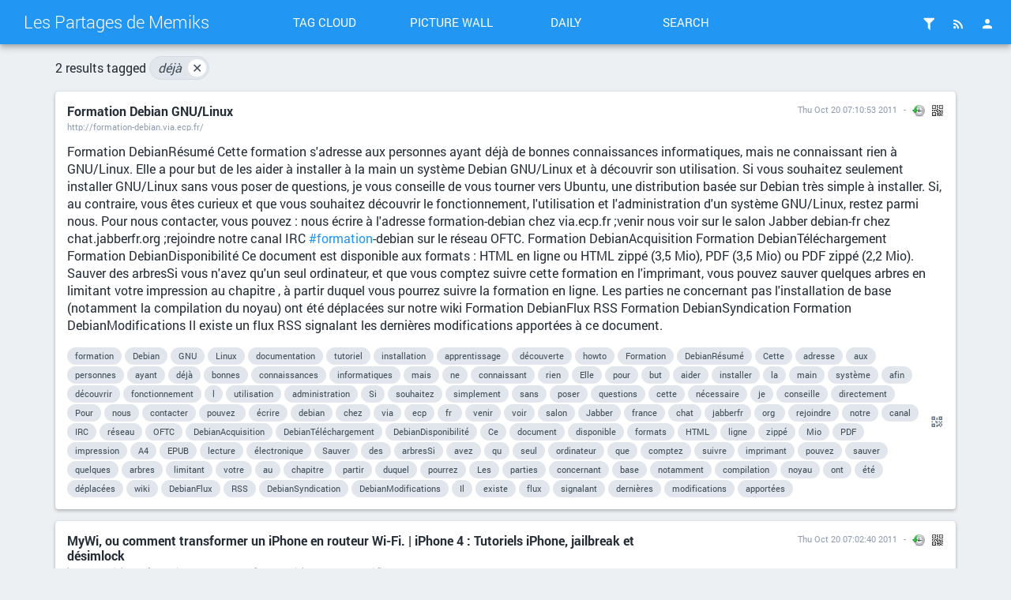

--- FILE ---
content_type: text/html; charset=UTF-8
request_url: https://shaarli.memiks.fr/?searchtags=d%C3%A9j%C3%A0
body_size: 96161
content:
<!DOCTYPE html>
<html>
<head>

<title>Search: [déjà] - Les Partages de Memiks</title>
<meta http-equiv="Content-Type" content="text/html; charset=utf-8" />
<meta name="format-detection" content="telephone=no" />
<meta name="viewport" content="width=device-width,initial-scale=1.0" />
<meta name="referrer" content="same-origin">
<link rel="alternate" type="application/rss+xml" href="https://shaarli.memiks.fr/?do=rss&searchtags=d%C3%A9j%C3%A0" title="RSS Feed" />
<link rel="alternate" type="application/atom+xml" href="https://shaarli.memiks.fr/?do=atom&searchtags=d%C3%A9j%C3%A0" title="ATOM Feed" />
<link rel="apple-touch-icon" sizes="57x57" href="/tpl/material/dist/img/favicons/apple-touch-icon-57x57.png">
<link rel="apple-touch-icon" sizes="60x60" href="/tpl/material/dist/img/favicons/apple-touch-icon-60x60.png">
<link rel="apple-touch-icon" sizes="72x72" href="/tpl/material/dist/img/favicons/apple-touch-icon-72x72.png">
<link rel="apple-touch-icon" sizes="76x76" href="/tpl/material/dist/img/favicons/apple-touch-icon-76x76.png">
<link rel="icon" type="image/png" href="/tpl/material/dist/img/favicons/favicon-32x32.png" sizes="32x32">
<link rel="icon" type="image/png" href="/tpl/material/dist/img/favicons/favicon-96x96.png" sizes="96x96">
<link rel="icon" type="image/png" href="/tpl/material/dist/img/favicons/favicon-16x16.png" sizes="16x16">
<link rel="manifest" href="/tpl/material/dist/img/favicons/manifest.json">
<link rel="shortcut icon" href="/tpl/material/dist/img/favicons/favicon.ico">
<link rel="search" type="application/opensearchdescription+xml" href="/open-search" title="Shaarli search - Les Partages de Memiks"/>
<meta name="msapplication-TileColor" content="#603cba">
<meta name="msapplication-config" content="/tpl/material/dist/img/favicons/browserconfig.xml#">

<link type="text/css" rel="stylesheet" href="/tpl/material/dist/bundle.css?v=a7001e785f69fe305c68c33cad9a2a416dba84a524713bc28935cc90eab98c7f" />

<meta name="theme-color" content="#2196f3">


<link type="text/css" rel="stylesheet" href="/plugins/qrcode/qrcode.css?v=a7001e785f69fe305c68c33cad9a2a416dba84a524713bc28935cc90eab98c7f"/>



<script>
var shaarli = {
    source: 'https://shaarli.memiks.fr/',
    basePath: '',
    rootPath: '',
    assetPath: '/tpl/material',
    datePattern: 'DD/MM/YYYY HH:mm:ss',
    isAuth: false,
    pageName: 'linklist',
    asyncMetadata: true,
    tagsSeparator: ' '
};
</script>


</head>
<body>

    <div class="header-main container-fluid">
        <div class="row">
            <div class="col-lg-3 is-flex">
                <a href="https://shaarli.memiks.fr/" class="header-brand ripple">Les Partages de Memiks</a>
                <a href="#" class="icon-unfold hidden-lg ripple" title="Show/hide menu"><i class="mdi mdi-chevron-down"></i></a>
            </div>
            <div class="col-lg-6 header-middle">
                <div class="header-nav">
                    <div class="col-xs-6 col-sm-3 text-center">
                        <a href="/tags/cloud" class="toolbar-link button-inverse ripple">Tag cloud</a>
                    </div>
                    <div class="col-xs-6 col-sm-3 text-center">
                        <a href="/picture-wall?searchtags=d%C3%A9j%C3%A0" class="toolbar-link button-inverse ripple">Picture wall</a>
                    </div>
                    <div class="col-xs-6 col-sm-3 text-center">
                        <a href="/daily" class="toolbar-link button-inverse ripple">Daily</a>
                    </div>
                    <div class="col-xs-6 col-sm-3 text-center">
                        <button class="toolbar-link button-inverse ripple" id="button-search">Search</button>
                    </div>
                </div>
            </div>
            <div class="col-lg-3">
                <div class="header-buttons">
                                                                <a href="/login" class="icon-header popup-trigger ripple" title="Login">
                            <i class="mdi mdi-account"></i>
                        </a>
                                        <div class="toolbar-button-container">
                        <button type="button" class="icon-header popup-trigger ripple" data-popup="popup-rss" title="RSS Feed">
                            <i class="mdi mdi-rss"></i>
                        </button>
                        <div id="popup-rss" class="popup popup-rss hidden">
                            <div class="popup-title">RSS Feed<button class="popup-close"><i class="mdi mdi-close"></i></button></div>
                            <div class="popup-body">
                                <ul>
                                    <li><a href="/feed/atom?&searchtags=d%C3%A9j%C3%A0" class="ripple">RSS Feed</a></li>
                                    <li><a href="/daily-rss?day" class="ripple" title="1 RSS entry per day">Daily Feed</a></li>
                                    <li><a href="/daily-rss?week" class="ripple" title="1 RSS entry per day">Weekly Feed</a></li>
                                    <li><a href="/daily-rss?month" class="ripple" title="1 RSS entry per day">Monthly Feed</a></li>
                                </ul>
                            </div>
                        </div>
                    </div>
                                        <div class="toolbar-button-container">
                                                <button type="button" class="popup-trigger icon-header ripple" data-popup="popup-filter" title="Filters">
                            <i class="mdi mdi-filter"></i>
                                                    </button>
                        <div id="popup-filter" class="popup popup-filter hidden">
                            <div class="popup-title">Filters<button class="popup-close"><i class="mdi mdi-close"></i></button></div>
                            <div class="popup-body">
                                <h2>Links per page</h2>
                                <ul class="filters-links-per-page">
                                    <li><a href="/links-per-page?nb=20" class="ripple is-bold">20 links</a></li>
                                    <li><a href="/links-per-page?nb=50" class="ripple ">50 links</a></li>
                                    <li><a href="/links-per-page?nb=100" class="ripple ">100 links</a></li>
                                </ul>
                                <form method="get" action="/links-per-page" class="popup-content-area">
                                    <label for="filter-nb">Custom value</label>
                                    <input type="text" id="filter-nb" name="nb" placeholder="Type a number..." value="20"/>
                                </form>

                                <h2>Filters</h2>
                                <div class="list-side-right">
                                    <div class="list-body">
                                                                                <div class="list-item">
                                            <div class="list-item-content">
                                                <div class="list-item-label">Untagged links</div>
                                            </div>
                                            <div class="list-item-side">
                                                <div class="switch">
                                                    <label data-url="/untagged-only">
                                                        <input type="checkbox" name="input-untaggedonly" id="input-untaggedonly" />
                                                        <span class="lever"></span>
                                                    </label>
                                                </div>
                                            </div>
                                        </div>
                                    </div>
                                </div>
                            </div>
                        </div>
                                            </div>
                </div>
            </div>
        </div>
    </div>
        <form id="hidden-tag-form" class="hidden" method="GET" name="tagfilter" action="/">
        <input type="hidden" name="searchtags" id="tagfilter_value" value=""/>
    </form>

    <div class="notifications">
      
      
      
          </div>

<div id="search-overlay" class="fullscreen hidden">
    <div class="content-fullscreen">
        <div class="container">
            <div class="mbl row">
                <form method="get" action="/" id="form-search" class="col-md-8 col-md-offset-2">
                    <div class="search-field">
                        <input type="search" id="searchform_value" class="input-big" name="searchterm"
                            value=""
                            placeholder="Search..." autocomplete="off" data-multiple data-minChars="1"
                            data-list="linux, windows, web, android, php, java, JavaScript, for, git, tutoriel, LA, python, jeu, code, CSS, blog, on, recette, des, pour, free, google, forum, how, server, HTML, source, mac, security, framework, iphone, open, ARM, debian, docker, install, raspberry, site, test, gratuit, internet, pc, rust, Apple, guide, tutorial, documentation, ubuntu, usb, video, apache, application, ssh, iPod, news, shaarli, france, compile, firefox, l, simple, ws, xml, OSx86, Services, backup, client, config, html5, os, pi, shell, software, this, with, article, configuration, fun_plug, libre, mobile, mysql, project, sql, Cloud, Wiki, bash, bug, command, development, game, hibernate, image, jQuery, performance, perl, qemu, Japan, NAS, amlogic, dns, ffp, hack, information, installation, nodejs, plan, proxy, search, securitypolicy, service, the, tools, aide, business, cxf, eclipse, github, leopard, mail, maven, openbox, readityourself, script, snow, steam, support, vie, wii, api, architecture, arduino, auto, download, electronique, engine, gestion, interface, japon, plugin, serveur, tokyo, carte, console, data, database, design, dev, file, francophone, gpg, informatique, kernel, list, livre, online, photo, tricks, tutoriels, 0, Arch, Hackintosh, Nintendo, Touch, apprendre, audio, email, get, jeux, key, manjaro, memory, micro, net, new, note, portable, pratique, redmi, rss, sauvegarde, soap, tips, tool, 1, 3GS, In, X, app, applications, build, cours, digital, diy, ebook, encryption, enfant, esp8266, example, forums, go, howto, i, jailbreak, link, liste, log, logiciel, mp3, my, other, page, pinephone, politique, port, programmation, release, rom, root, run, series, style, system, template, themes, time, travail, version, youtube, 2, Book, Le, R, Servlet, a, alternative, bon, both, company, cydia, debug, efi, extension, francais, g31m, gps, iPad, index, jour, licence, ligne, line, maison, network, nextcloud, opensource, oracle, pinetime, plus, ps3, retail, samsung, space, spring, ssl, switch, telephone, update, user, 3D, 3G, 3ds, Community, Dennis, Public, Shows, Sosnoski, ajax, alpine, an, au, aux, avr, batch, bonne, box, browser, by, check, computer, connection, cross, culture, domotique, driver, dvd, ecommerce, facebook, fedora, fille, flash, have, help, http, https, including, kobo, language, microsoft, mod, nginx, noel, only, part, password, programming, que, serie, signing, son, static, suis, telechargement, terminal, tls, torrent, trytolistenme, tttjca, tttosca, tttwsca, tutorials, unix, unlock, up, virtual, wifi, 3, 4g, ACEGI, Configure, Downloads, FAQ, Features, It, Les, Science, Télécharger, Warez, adb, affordable, ai, analyse, are, astuce, astuces, attiny, azure, base, boot, c, cheap, chocolat, cms, comment, developers, device, discount, discussion, distribution, dom, domain, domoticz, dynamic, easy, explorer, fiction, films, firmware, flux, font, high, hosting, implement, integration, ios, je, json, library, mais, maj, map, memoire, mit, module, monde, not, nous, noyau, nvidia, o, open-source, parameters, pgp, phone, photos, phpfrance, pie, provider, question, ram, recherche, reseller, réseau, sans, sebsauvage, seo, shared, side, solution, stack, standards, suivre, supports, sync, that, tmux, tv, twitter, téléchargement, ui, used, via, wayland, xhtml, xiaomi, 4, Ce, Drivers, Hardware, If, Macintosh, UsernameToken, Venez, archive, archlinux, author, avez, avis, based, be, certificat, ces, communauté, comparaison, conseil, container, control, core, cpp, cuisine, deployment, depuis, description, desktop, devices, document, don, drive, développement, english, entreprise, europe, expert, femme, fichier, film, flexible, ftp, function, gnu, gpl, handling, haproxy, hebergement, hp, ide, inline, installer, intel, iot, irc, japonais, jardin, jvm, kde, kenzo, keyboard, latest, latex, layout, lille, logiciels, machine, main, markdown, megaupload, monitoring, mount, music, navigation, ne, nsa, object, openwrt, opera, operating, optimisation, options, ordinateur, oriented, over, ovh, paris, partition, pdf, pkgsrc, place, powershell, private, projet, protocol, psp, publique, questions, referencement, riot, sdk, seam, securite, see, set, shaarlo, share, si, skyrim, some, sources, spb, start, supporting, sympa, sécurité, tablette, temps, theme, tout, users, voiture, votre, vpn, webdav, wiiu, x86, xbox, xmpp, xp, y, 5, 6, Alpha, As, Cette, Chameleon, Classic, D, ES2L, Introduction, JMS, M, Mediamobile, Même, OSX, Preboot, QE, Reilly, Repo, Solutions, To, Un, Une, W3C, We, Who, XSL, about, adresse, agile, apps, articles, assistant, axis2, background, bd, bdd, beos, bing, board, boite, cache, charge, cheat, chiffrage, chiffrement, ci, class, cm12, coding, commande, commit, compilation, concernant, content, cpu, creation, curl, custom, cv, date, dessin, di, discussions, disk, dlink, dock, données, droit, dual, eau, education, epub, erreur, error, espace, etc, exemple, famille, fan, firefall, fix, foss, freelance, futur, galaxy, gcc, graph, graphique, has, hdd, histoire, hvr, ics, images, imap, into, iso, itunes, jar, jaune, jboss, keys, liens, like, linuxfr, look, management, many, mapping, megavideo, mere, message, migration, mmo, mode, model, mon, moteur, multi, native, navigateur, nfs, nohup, noir, npm, out, p2p, package, packages, parti, passer, physique, pkg, podcast, point, poser, postfix, postgre, power, process, protection, qui, quot, rampart, read, reader, reflexion, remarques, repository, responsive, rest, risc-v, rpg, s905, sailfish, same, saurik, screen, sdcard, se, selenium, serial, show, sites, smartphone, snippet, soa, social, societe, special, spi, sqlite, ssd, storage, streaming, structure, sway, synchronisation, systems, système, tablet, tech, technique, testing, text, texte, them, thread, tint2, topic, tornado, traffic, trafic, uefi, univers, utilisation, veille, virtualisation, virus, vnc, vos, vote, widgets, wizard, wordpress, world, xda, zip, 2G, 7, 8, Accueil, Adobe, Bonjour, CM9, Charlie, Chienne, Create, Developing, Downloading, EAI, EDI, Electronic, En, Français, GSI, GUI, HTC, Hackint0sh, Hebdo, Here, Hex, Il, Interchange, J2EE, JBI, JS, Jean, Jobs, MDA, MS, OREILLY, Psgroove, Qtek, Quality, Radio, Relational, ShareCenter, Site5, So, Speed, Tests, Vario, WSDL, Works, XSLT, accent, access, accessories, accident, acer, actualité, add, admin, administration, affaires, affichage, agent, agrave, alias, alire, amazon, animation, ant, antivirus, applescript, aspire, aussi, autre, aws, beaucoup, before, best, bete, big, bio, bios, biscuit, bl602, bouchon, bouledogue, bureau, but, buter, buy, cable, calcul, cd, censure, change, charging, chiot, chrome, clavier, cli, clock, clone, clubic, cntlm, collector, comet, common, completion, conseils, contenu, continues, conversation, conversion, copyright, couleur, cout, créer, css3, current, curry, dashboard, db, deodex, developer, developpement, directory, display, disque, do, doc, dopod, dossier, dovecot, draw, dur, editeur, edition, editor, elevage, energie, engineering, entre, ergonomie, event, evolution, exploit, facturation, fail, fast, fichiers, files, fin, first, flow, fonera, format, formation, freertos, fusion, garbage, gateau, gauche, geek, generation, gmail, good, grid, grub, hacker, hadopi, halium, harcelement, hard, hdmi, header, hermes, highly, his, home, host, humble, humour, i3, icone, ile, imei, import, importe, imprimante, includes, informations, installing, intelligence, ip, issue, issues, j, jam, journal, jours, langage, later, lecture, lib, libraries, links, lion, lobster, logic, loi, lol, lxc, lxd, magazine, maintenant, make, market, mastodon, mate, media, meilleur, merci, middleware, miui, modding, moi, monitor, more, mort, most, moto, mots, mozilla, multiple, mémoire, neutralite, nix, nord, now, numerique, oeuf, office, old, optimize, org, organisation, orm, oscilloscope, outils, outlook, pain, paint, panneau, parser, pense, personal, petit, peur, platform, playstation, ploum, plugins, plum, pmos, poche, pocket, pokemon, police, popular, pr, privacy, pro, problem, probleme, problème, programme, prompt, prophet, provides, prune, pub, pulse, qu, quelques, query, ravpower, raw, recettes, recycler, reponse, restaurant, reverse, rflink, rien, riot-os, robot, romkitchen, route, routeur, routier, rsync, réponse, s905x, save, scp, scratch, sd, secret, sel, sensu, sessions, sf, sheet, size, sizeof, smtp, snippets, soleil, song, spam, stockage, store, stunnel, subversion, super, table, tableau, tag, take, team, templates, their, through, tiger, top, totalement, transform, transport, trucs, tuto, tutoriaux, typhoon, typographie, tytn, uml, unbrick, upnp, us, v, vagrant, vente, versions, ville, vista, visual, vivre, vocal, voir, wallaby, what, which, wiimote, wiko, wireless, write, wz, xdatools, xdaunlock, zephyr, zlibre, zoleoo, zone, 1G, 8.1, 9, 10, 11, 12, 13, 3gb, 5.1, 5750g, 14, AG, ATI, A_LIRE, Accessory, After, Alain, Alors, Argon, Argon2, Asie, Aujourd, Automobile, BLU, BNF, BROUILLON, Blackcat, Blender, Bruxelles, C3, C4, Centers, Certains, Ciel, Codes, Comprendre, Consulting, Customer, D2A, D2B, D2C, DITC_WIP, DOUDOUX, DS, De, Decrypter, Denis, Developpez, Devops, Django, EE, Effects, Enterprise, Est, Et, Events, External, FRENCH, Facile, Firewire, FlatMii, GWT, Games, GraphQL, Guy, IBM, Infectus, Infos, International, JDBC, JSP, JeSuisCharlie, Just, Laptop, Libusb, Lifehacker, Martin, Michel, Mini, National, Parmi, Peripherals, Phones, Phosh, Pinout, Please, Products, RAY, Regime, Risotto, Romain, S, SAML, Sauver, Scan, Searching, Sharing, Sizaire, Sneek, Staff, Starting, Steve, Sybase, T, Tapestry5, There, Treble, Tweaks, USA, UTIL, Userspace, Utility, Vous, Voyages, Waninkoko, Wasabi, WebLogic, While, WiibrewC2, Your, acces, accessibilité, achat, activation, actu, actualit, actualites, adachi, addict, adulte, afternoon, age, agression, ainsi, alerte, algo, allons, almost, along, am, ami, anbox, anime, annonces, annuaire, ansi, anssi, anti, any, apos, appletv, applies, appstore, apt, architect, architecte, art, ask, assaisonnement, association, astronomie, atelier, atlas, atom, attaque, attiny85, aucun, aurelien, autoload, automatisation, autoroute, available, avion, avocat, awstats, b2, balcon, balle, bang, banque, bases, bat, bean, beau, beignet, belle, benchmark, besoin, better, beurk, bibliothèques, bien, bison, bitcoin, black, blade, bladecenter, blague, blanc, block, blockchain, blogs, bluepill, bluetooth, bonnes, bookmark, books, bootloader, bootmii, bordeaux, borg, borgbackup, boutique, brauhaus, brick, brief, buche, buildroot, bundle, bus, béton, cadeau, cadre, cafe, calendar, call, cameras, canin, canine, canon, canvas, capture, card, cargo, cat, catch-up, cc, ccedil, cdi, cellulaire, center, centrale, cerberus, certificate, cgi, changer, chat, chercher, chien, chiens, chine, chinois, chiots, chromium, chroot, cioscorp, ciospack, circulation, cl, classes, cm, cmd, collecte, collection, colorize, combination, commercial, compatible, compiz, complet, compositor, compte, compteur, concept, concours, conflit, connaissance, connaissances, connecting, connectorUsed, contact, contrat, contre, controlled, convert, cookie, copy, copyreich, corée, coucou, couleurs, coup, courage, court, cpam, cpan, cracked, creating, critique, crontab, crucial, cryptography, création, cyclowiiz, d2pro, darktable, databases, day, deb, debutant, decentralise, definition, dej, designer, diagrams, diff, direct, discrimination, discuss, disponibles, distance, divers, documents, domination, dont, dos, downgrade, dpi, drawing, drivekey, dropbox, dt-bl10, dwarf, dzevent, débutant, débutants, déjà, développer, eXtensible, ebooks, ecirc, ecran, eden, edit, egrave, ejb, elasticsearch, eleveur, elle, embouteillage, emoji, emulate, encrypting, energy, enquete, enter, entraide, entrepreneur, entretien, eolienne, es, esp32, etat, etch, eu, eurl, europass, even, eviter, examines, examples, exception, execution, explication, f.lux, face, fait, fastboot, favorite, faxing, fb, feature, feed, femmes, fetch, feuilles, ffmpeg, fibre, final, find, finder, fixes, flatmod, fleur, flexbox, folder, fonction, fonctionnement, form, fortress, fr, fraise, freebox, fresh, friendly, from, fs, fsarchiver, fuite, full, fusee, futé, ga, gapps, geohot, gerits, gestionnaire, girl, gitlab, gnuk, gogs, golang, gouvernement, gpt, gradle, grand, graphic, gratuite, gros, guides, guild, génération, h, hacking, hackmii, hacks, haiku, half, hamada, haru, hd, hd4670, heap, hideaki, homosexuel, htaccess, hui, humain, hyip, i9100, id, important, impression, improve, include, indépendant, informatiques, infotrafic, initiative, input, inside, installed, installez, inutile, isp, itinéraire, its, jabber, jailbreaké, jamais, javaee, jdom, jelly, jenkins, jeunes, jmx, jouer, journaliste, jsf, kill, kit, kitchen, know, langages, langues, large, laser, launcher, lave, lavender, leading, learn, learning, lecon, lecteur, left, lego, level, liberte, librairie, life, lighttpd, limera1n, limited, limonade, lippstadt, lite, live, location, lollipop, looking, lost, lui, lvm2, made, man, maps, mat, math, matrix, matériel, max, meilleure, meilleurs, menu, merge, meross, mes, messagerie, messages, methode, metrage, mettre, micropython, mina, minecraft, mise, mission, mobility, modalbox, modchips, modern, modifications, mods, mois, moment, montage, motorola, mousse, move, mqtt, msys2, multimedia, multiselect, mur, murs, musique, météo, nasa, natty, navigateurs, nbsp, neogamma, nfc, node, noire, nombre, nombreux, notre, nunchuk, oauth2, objet, offload, option, optique, orange, oreillynet, organise, original, outil, ouverture, overflow, ovni, owncloud, p, pacman, pairs, parcours, parent, parse, partage, parties, partir, parts, passion, patch, pauline, pcwiz, peregrine, perm, permettant, perso, personnes, perte, petites, photography, photoshop, php5, picasa, pihole, pilote, pin, pine64, piwik, pixel, planetcom, planete, plasma, play, players, plug, plusieurs, pluxml, pm, podcasts, poi, pointer, policier, popup, portal, ports, post, postgresql, pourquoi, pourrez, pouvez, pre, prefiix, premier, première, presentation, principles, print, prise, prism, probably, problems, processeur, product, production, program, projects, prometheus, protocols, proton, présidentielles, prévision, ps1, psycho, puces, puissance, pull, pure-ftpd, purpose, py, qcow2, qualité, quand, quest, quick, quoi, radar, rain, rapport, raspbmc, razr, re, readability, really, recipe, red, redbeanphp, redirection, redis, reel, registre, reinitialisation, remplacement, rendu, reparation, repas, report, rerere, reserver, reset, ressource, restic, resume, retrieve, retropie, reunion, reviews, rfc, riscv, rocket, roundup, rspamd, rsquo, running, rvt, réel, référencement, samba, sante, sarl, savoir, scandale, schema, school, sciences, scripts, sectors, secure, send, sens, sequence, serveurs, several, sexe, sexisme, sexualite, shih, shop, shopto, sidebar, single, siyah, slim, slitaz, smart, smartwatch, sms, snowden, soapui, softchip, softchipgui, softmii, softmod, solaire, sombre, sonar, sont, sony, sosiphone, souhaitez, sourceforge, souris, sous, spinner, sport, squirrel, standard, statistique, stereo, stlink, stm32f, stm32f411, strike, sublime, such, sudo, suicide, suite, svn, symfony, symphony, syndication, synology, syntax, systemd, systeme, sémantique, tache, tar, task, technologique, technology, then, thinking, throughout, thunderbird, timeout, tit, todo, togaf, tomcat, topics, toute, trajet, transformation, travaux, trouver, truecrypt, très, txt, type, tzu, uk, unicode, url, usage, usine, utf, utf8, utilisateur, utiliser, utils, ux, vais, vaiselle, variable, vdex, ve, viande, videos, vidéo, vient, vm, voix, vol, volume, voyage, vps, vs, vtrafic, vue, w, wacom, waka, war, wars, waste, watch, wd03, webm, webservice, website, were, wetek, wget, wiiaddict, wiid, wiiflow, wiigator, wiikey, wiimod, wiinja, wiizii, wikipedia, window, windows7, wiwiland, wode, word, workflow, written, www, xprivacy, xss, yahoo, zebrafeeds, zelda, zepiii, zythom, ça, écran, été, /e/, 0.0.6, 0.7, 02xhn, 15, 4.1, 07, 10.1, 16, 036, 05MAY10, 1.1.7.1, 17, 18, 11g, 19, 20, 21, 22, 23, 24, 25, 26, 27, 28, 29, 30, 31, 32, 33, 34, 35, 36, 37, 38, 39, 40, 41, 42, 160GB, 1GB, 1er, 43, 0321278542, 2DS, 2am, 2d, 2i8x84, 2pm, 32LT75, 3b+, 3rd, 3se, 40i, 40ret, 40string, 40udev, 430M, 433mhz-module, 44, 44H18m, 4GB, 4K, 4S, 4minute, 5.3, 45, 4ième, 5.4.4, 5.5.0, 5.5.1, 46, 47, 48, 5740G, 59H04m, 5G, 49, 50, 51, 52, 5KB, 53, 54, 7b1, 802.11N, 55, 56, 57, 58, 59, @sammyfisherjr, A4, AB, AE, AGPL, ALC883, AMF, AMine, AND, APRES, ARM9, ASA, ASE, ASIQ, ASSIST, ASTORIA, AT, Accounts, AdPartnerS, Adams, Adaptors, AddHandlers, Administrator, Advanced, Albertus, All, AllRounder, AllRounderMTD, Allapplabs, Alsacréations, Alten, Although, Amal, Amazon-Kindle, Amazon-Kindle-Forum, Amit, Anywhere, Apart, Aspirateurs, Asynchronisme, Attributes, Autoportées, Avalaya, Avec, Axelson, Axolot, BDRIP, BDSM, BENEGIL, BOUTON, BPM, BS, BSD, Baldwin, Bay, Because, Bill, Bitwar­den, BladeCenter®, Blogues, Bob, Bolens, Bonneaud, Bookeen, Bootable, Booting Windows 7, Bouchut, Boîtier, Bros, Broyeurs, Buck, Bunny, CERN, CMM, CNCF, COBIT, CORBA, CORDON, CP850, Cables, Cadet, Capable, Carlisle, Celui, Checker, Christopher-Monroe, Chronic, Cinema, CitationAujourdhui, ClassNotFoundException, Classés, Cocoa, Coll, Collections, Comme, Communaute, Communication, Compatibility, Confidentialité, Conserves, Construction, Contents, Continent, Corsica, Cost, Cracker, Crocodiles, Cub, Cybook-Bookeen, D.I.Y., DB2, DHTML, DMP, DRM, DSM, DTV, DVDFab, DWR, Daemons, DailyJS, Dalvik, Danen, Dapper, Darmanin, DebianAcquisition, DebianDisponibilité, DebianFlux, DebianModifications, DebianRésumé, DebianSyndication, DebianTéléchargement, December, Demonstrates, Derniere, Detailed, Deuxi, Developper, Disc, Discover, DoFollow, Dogue, Dominique, Downtime, Dream, Dreamweaver, Dresse, Du, DuCharme, Due, Dunham, Dunkerque, Débroussailleuses, Découvrez, Déphysios, E-Ink, E-Paper, ECID, EInk, EJBQL, ELECTROVANNES, EPaper, ES6, Earthquake, Editors, Elephant, Elmaleh, Embedded, Enjoy, Enregistrer, Environment, Environnement, Ergo, Esclave, Ethan, Europe1400, Explore, Exporting, Express, Extenders, FER, FUSIBLE, Fabio, Faire, Fans, Faster, February, Feisty, Financial, Fini, FirePHP, Firefox extension amp, Flickr, Flip, Florence, Fonz, Forge”, Foucault, Fraises, François, Front, Fukuoka, Functional, G3, G31, G4, G5, GENERARATEUR, GNOME, GOING, GOTD, Gad, Gameforge, Garden, Garron, Gates, Gb, Gigabyte, Gilles, GnuWin, Goffi, Grammalecte, Grouik, Guillermo, Gutbrod, Gutsy, HFS, HLTV, HOUSSES, HT, HYi, Habitation, HanLin, Handler, Hardy, Hauptseite, Haut, He, Helping, Heres, Hiroshima, History, Hokkaido, Home-of-BIOS-&amp;-BMC-Firmware, Hotels, I2C, ICP, IGC, IGO, INC, INDIEN, ITIL, Importing, Infogérance, Interactive, Internals, Interprocess, Interrupts, Intrepid, Ipone3G, JAPANiCAN.com, JAXP, JDownloader, JOINT, Jacques, Jan, January, Japan-Travel, JasperForge, JasperReports, JasperSoft, Jaunty, JavaBeans, Jinke, Josefsson, Jython, Kagoshima, Karmic, Kersten, Kindle, Korea, Kyoto, Kyushu, LCD, LCOW, LG, LIS, LONGER, Landscape, Last, Lately, Likebook-Alita, LinuxForums, London, Loréa, Louvre musée visite virtuelle enligne, Love, Lucid, MDX, ME, MEST, MOF, MP4, MP5, MS-Reader, MSF, MTD, MacBook, Macbidouille, Mach, Madsen, MagixcjQuery, Magnétoscope, Magritte, Making, Managed, Manager, Manual, March, Mario, Marque, Mason, Mastodon bot pyhton library, Maverick, Maître, Mb, McAfee, Megadrive jeu rétro video, Mik, Mio, MoDaCo, MobileRead, Mobipocket, Modchip, Modèle, Mono, Motion, MyFax, MySpace, MyWi, Mycroft, Mylyn, N, NEXTSTEP, NO, NT, NT4, Nagoya, Nano, Nara, Netlog, Netscape, Networking, Ninth, NoClassDefFoundError, NoFollow, Notepad, Nouveau, November, NppExec, Numbers, OEM, OFTC, OLPC, OPENSTEP, OSmobile, Obligations, Officielle, Okinawa, Ombre, Oneiric, Opinions, Ortolo, Osaka, Ou, Ouarzazate, Outdated, Overview, Own, PCB keyboard diy, PCI, PDF-Viewer, PDTV, PKCS#11, PKI, POIGNEE, PRADO, PRESSOSTAT, PRS-505, PRS505, PVI, Palm, Papa, Partitioning, Patrice, Patrick, Paul, Pescarolo, Petrol, Piliptchouk, Pilupchuk, Podologue, Polkit linux exploit root, Preinstalled, Premi, Prepare, Prestataire-hébergement, Preston, Principale, Processes, Processors, Programmer, Prototype, Prés, Pute, Pylons, Página, Q, QTP, QVGA, Qiang, Quatri, Q , R11, RANDOMLY, RC, REPASSER, RESERVOIR, RF-Transceiver-Module, RF-module, RIG, RMI, ROBERT, RWD, Radeon, Rails, Recoltez, Redmine, Relax, Reliability, Replies, Requirements, Resolution, Retrouvez, Rhapsody, Roderick, Romy, Ryokan, S3C2451, SAV, SAX, SELECT, SEMELLES, SGS2, SHSH, SMBC, SNSD, SQL sqlite, SQVGA, Safari, Sakura, Salope, Sarkozy, Sauces, Scarificateurs, Scheduling, Seiten, Sensor, Shakira, Singh, Sistem, Sitex, Skins, Smith, Snook, Solaris, Sony-PRS, Sony-Portable-Reader, Sony-Reader, Sony-Reader-Forum, Soumise, Soumission, Speakup, Specialized, Specs, Spectrum, Spell, Sports, Streets, Stronghold, StyleSheet, Stéphane, Superstore, Sysresccd, TABLES, THERMOSTAT, TMX, TSQL, TTC, TUYAUX, TableModels, Tanguy, Technologie, Teensy, TestWare, Thalys, Thanks, Thetataz, Thysminia, Tom, Tondeuses, TortiseSVN, Total, Toujours, Tous, Tr, Tracteurs, Trading, Transact, Transfering, TrimmerPlus, Troisi, UFT, Ultimate, Umbrella, Understand, Using, Utilitaire, VAPEUR, VAPEURS, VELAN, VGA, VHS, VITIAS, VServer, Variablic, Vincent, Virginie, Voici, VoodooBattery, Voodooprojects, Vu, WAP, WEP, WILL, WISH, WML, WPA, WQVGA, WSSE, WVGA, Wakayama, WebSphere, Weiner, Werner, Weston, Willkommen, Win32, Windows 11 freeze tips, Windows registry channel insider, Windows-1252, Wobzy, Working, XBMC, XGPU, XPATH, Xbox series tips, Xcode, Xue, Yard, You, Zach, Zack, a1, a20, a5, abeille, able, abords, académiques, acc, accessible, accessori, acheter, across, action, active, actively, activity, activitypub, activité, actually, actuellement, ad, adaptative, addClass, adding, additional, additions, address, administrateurs, ado, adoucir, adresses, advance, advantages, adwords, affaire, afficher, affixe, affixes, afin, afixe, afixes, agenda, agreement, agregateur, agriculteur, aid, aider, aides, aime, aimed, aimerais, airwatch, ais, aisément, ajouter, al, albeit, ale, alert, algorithmique, allan, allemand, alloc, allow, alm, alone, already, alsamixer, also, alter, alternate, altes, amalgame, amaretto, amateur, amateurs, amavis, amd64, ame, amende, americain, american, americian, amis, amongst, amour, amusé, analyser, analysis, ananas, anatomy, ancien, angel, angle, animer, anki, annonce, annotation, année, anonyme, anonymous, ans, answer, answers, anysim, ap, apache2, apn, apocalypse, appartement, apparue, appel, append, appli, applicables, applicazioni, apportées, apprentissage, approach, après, apt-get, araignée, arbre, arbres, arbresSi, arc, arch efi boot, archi, archimate, archéologie, areca, aresu, arguments, aria, armbian, arme, arn, arnaque, arras, array, arret, arrive, arrivé, arrière, arrêt, arte, artisan, arxiv, asked, asp, assange, assassin, assembly, assez, assistance, associated, associations, astalavista, asteroide, astronaute, astronome, astrophotographie, astrophysicien, asus, ata, atari, atester, atmega, attack, attacks, auandroid, audi, auditive, auf, australie, autant, authoritative, autisme, auto-hébergement, autoblog, automate, automobiles, autos, autosigne, autres, avantages, avenir, aventures, avoir, avons, awesomewm, ayant, ayons, b, b2v, back, backblaze, backdoor, backupninja, backups, bact, bacula, baies, balancoire, ban, banana, banniere, bar, bare, barre, bascule, basic, bastion, bataille, bateau, bazar, bcac, bcache, bdr, beagleboard, beaute, bebes, become, been, beer, began, being, belges, belgique, bench, bendpointaddress, benefit, berkley, bescherelle, beta, betas, beton, between, beurre, beverly, beyond, bg, bi, bibliotheque, bidouille, bilan, billard, billing, binary, binding, binterval, bisect, bisous, bitlocker, bits, bittorent, blackberry, blackout, blades, bleu, bleue, bloat, blocking, blockulicious, blocky, blocs, bloctel, blogueurs, bloqué, bmattributes, bme280, bmw, bo, boa, bodhi, body, boeing, boire, bois, boisson, bookmarklet, bookmarks, boosting, boot.img, bootcd, bootstrap, bordure, bortzmeyer, boss, bot, botifications, boucle, bouffe, bouhwaz, boul, boulot, bounty, bouquin, bourdais, bouteille, brackets, braincracking, branch, breakout, breaks, brefresh, bresil, brings, briser, broken, bronco, brownie, browse, browsers, bruit, brushed, bruteforce, bsynchaddress, btp, btrfs, btsync, budget, builder, building, bulgarie, bulk, bulldog, bully, bup, burger, burnout, businesses, butant, button, buzz, byte, bzip, bâtir, c&amp;c, c++, c9, ca, ca-bundle, cahier, cakephp, calage, calendrier, calibre, calligraphy, calme, camera, cameraphone, cameraphones, canal, canal+, cancel, cancer, candidat, candidature, canines, canins, capitale, capitaliste, caramel sucre cuisine, card-status, caricature, carré, cas, catchup, cathédale, catégories, cc0, cci, cdiscount, cdisplay, cec, cecill, cedefop, cellphones, cellulare, centaines, centrage, centre, cert, certainly, certificates, certification, cerveau, cesure, cet, cfw, ch341, chaine, challenge, chambre, champignon, champignons, champs, chanel, chanson, chapitre, charges, chargeur, charlisme, charme, charset, chart, charts, chasseur, chataignes, chats, chauffage, cheatsheets, chef, chemin, chemistry, chenil, chenils, cher, cherche, cherchez, cherokee, cherrypy, chez, chiennes, chiffres, child, chimiques, china, chip, chipper, chlore, chocolatey, choisir, choix, choose, chose, choses, chou, choux, chronicles, chunk, ciblage, cink, citadel, citizens, citroen, civil, civilisation, cjQuery, clash, classiques, claude, clavier keyboard électronique diy, cle, clean, clear, click, clients, climat, clinic, clio, clip, clojure, clos, closures, cloudfare, clés, cm10, cnc, cnil, cnrs, cnv, co, codec, codemirror, coder, codiad, coeur, cokoteurs, colis, collate, coller, colocataire, colors, column, comete, comic, commander, commentaire, commented, comments, commerces, commercialises, commons, commun, communautaire, communicate, compactflash, comparatif, compare, compared, compareto, compatability, competences, compilateur, compiled, complement, complex, complexity, compliquées, complot, component, components, comportant, comportement, composer, composte, comprehensive, comprenez, comptez, compton, computers, computing, compétences, comunity, con, concarneau, conception, concepts, concluding, concombre, concrètement, conditions, conducted, confiance, configura, configurer, configurez, confirm, conflict, confondus, connaissant, connaissent, conne, connected, connecter, connections, connector, connexion, conquer, conquete, cons, conscience, conseille, considered, considérablement, console2, consoles, consommation, construire, consultant, contact+, contacter, containers, contains, contests, contexte, contournement, contribute, contributors, controle, convaincu, convention, conventional, convertor, cook, cooking, cool, coordonn, coordonnee, copie, copier, copiler, coping, cord, coreen, correction, corrections, correspondant, corresponding, corrompu, corrupt, corruption, corse, corses, cosmologie, counter, counterpart, countries, coupable, coupon, cour, courrier, course, couvert, covered, covers, covid, cow, cpasbien, cpc, cps, cqrs, craft, cran, crash, crashing, creative, criminel, crin, crise, criss, croisiere, croissant, croissante, cronjob, crosscompile, cryptage, cryptoki, crypté, cs2, csv, cube, cubie, cubieboard, cubieboard2, cuisin, culs, cultivez, cultures, curates, curit, cursive, customers, customisation, customizable, cut, cutter, cwm, cyanogen, cyber, cyber6tem, cycle, cycling, cygwin, cyrodiil, cèpes, céréales, côté, cœur, dailymotion, dam, dams, danse, dat, datasource, datasources, day’s, dbsk, dbug, ddos, deal, dealabs, debat, debian9, debloat, debutants, decided, decision, declined, decompiler, decoupage, decrement, decurl, dedicato, deep, definitive, deft, deja, delivers, dell, delle, delta, deluxe, demande, demarrage, demenagement, demo, demonstrated, demonstration, den, dentiste, depannage, depeche, dependance, depositfiles, depot, depots, depute, dernière, dernières, deserialization, desherbant, designs, desintall, desperate, dessins, dessus, deux, develop, developes, devis, devkit, devosi, devosi.org, devteam, dexter, df, diable, diablo, diagnostic, diagonale, diagram, diagramme, dialogs, dialogue, diaries, dients, different, difficult, difficulties, différentes, différents, digitaux, dimanche, dimension, diploma, diplomas, dire, directement, directeur, directly, directx, disadvantages, discution, discworld, disks, disponible, dispute, dissection, distraction, distributed, ditributed, div, diverse, djibril, dl1343, dl1349, dnla, dnsmasq, dnssec, docooler, docteur, doctissimo, doctorat, doing, dois, domaine, domaines, domicile, donations, donc, donn, donne, donnees, donnée, donnéespluxml, donuts, dorimanx, dossiers, doute, downloadable, downloaded, dragon, drague, dramax, dreamside, driven, drole, droles, drone, drôles, dsi, dtbl10, dtd, dump, dunning, duplicity, duquel, durable, dvr, dxdiag, dyld, dynamics, dynamique, dynastie, dyson, débat, débats, déboguer, débuter, découverte, découvrir, dédié, dédiée, démarrage, démocratie, dépannage, déplacement, déplacées, déroulement, désespéremment, développeurs, d’Orléans, d’août, d’hôteliers, d’une, e, e-book-forum, e-books, e17, e3, e4rat, eabi, ear, earth, easy_install, echange, eclair, ecole, ecouter, ecp, ecrans, ecriture, edgar, edge, editable, eew, effacer, effectuer, effectuez, effet, efficace, efficiency, efficient, effort, ei, ejabberd, electronic-books, element, elevages, eleveurs, eleveuse, eleveuses, elite, elitebook, elk, elligibilité, emacs, emerald, emmet, emotion, empecher, emploi, employeur, employés, emulation, enMediamobile, encodage, encoding, encore, encourages, encrypt, encyclopedie, endpoint, enfin, enhancements, enlightment, enligthment, enregistre, enregistrement, enregistr�s, enseignant, ensemble, entertainment, entier, entire, entrain, entremet, environnements, envoi, eolien, ephemerides, epice, epik, episode, era, erik, erp, erza, esa, escalation, esp, espacé, espion, espionnage, estomac, etc.., etc…, eteindre, ethernet, etoile, etre, euphoria, euronews, evenement, evenementiel, every, everyone, everything, evil, eviware, ewok, exactly, exam, examen, excel, excuses, exemples, exercices, exerices, exhaustif, existe, existing, exists, expat, experience, experiencing, expliquent, expliquer, exploration, expression, expérience, expérimental, ext2, ext3, extended, extender, extensions, extensive, extract, extractor, extremely, extremisme, eye, f, f41qu3s, fa, fable, facepalm, facilement, fadace, faiblesses, fail0verflow, fail2ban, faille, failure, fairphone, fairy, faisant, faite, fake, family, fanatisme, fancybox, fantasy, farine, fashioned, fastcgi, fatigue, faut, faute, faux, fax, faxes, façon, fdroid, fediverse, fee, feeds, femelle, femelles, fen, fenetre, fenêtre, fenêtres, ferme, fermer, fetchmail, fete, fiat, fil, filefactory, filehub, filer, filesystem, fileups, filezilla, film a_voir, fils, filtrage, filtration, fimware, finalités, findJAR, finir, finish, finished, finistere, firewall, firmwares, fission, five, fixe, fière, flask, fluide, flutter, flv, fly, fmi, focus, fois, folies, following, fonctionnaire, fonctionnalité, fonctionnelle, fondamentaux, fondant, fondation, fonder, fonts, fontsquirrel, food, foot, force, forcer, forces, ford, foreign, forencis, forensics, forfaits, fork, formations, formats, forth, forumsandroid, fouille, foundation, fps, fragmenter, fraisier, framapiaf, framboise, frameworks, fran, freakshare, frebox, free-ebooks, freebies, freedesktop, freely, freeware, freeze, friends, froid, fromage, fr , frère, ft, fujifilm, fulltext, fun, fundamental, funky, future, fw, fwk, g, g1, gafa, gafam, gags, galaxie, galerie, gallerie, gallery, gameboy, gamepad, gandalf, gandi, gantt, garantie, garcon, garder, gare, garmin, garçons, gay, gba, gbatemp, gcompris, gdpr, gdrive, gearbest, geekarlier, gem, gen, gendarme, general, generate, generated, generator, gentoo, geologie, geoportail, gestante, gestation, getmail, getting, gfx, ghidra analyse vidéo game, ghost, gifi, gilet, gime, gimp, ginger, gist, gitea, gitgnore, github.com, giving, gizmodo, glacage, glance, glee, gluten, gmrun, gnome-shell, gnomoria, gnuLinux, go golang html template, god, golf, google+, gossip, got, gototravel, gourvernement, gouv, gouvernance, gphone, gpio, gpu, graine, grande, grants, gratuitement, gratuiti, gratuits, graveur, greademonkey, green, greenpois0n, grep, grey, grey’s, griller, groonga, grossir, group, groupware, grunge, gsm, guest, gueule, gui92, guid, guitare, gun, gz, générateurs, h96, habitat, habitude, hackaday, hacked, hackerspaces, hackit, hacko, hamburger, handhelds, hands, handwriting, hanguk, hangul, hantek, hariston, hash, haski, hasme, haute, hax0r, haxe, haïku, head, health, heechul, helps, heroes, heroic, heure, heures, heureuse, heureux, hexrays, hidden, hide, highest, highlighting, hills, hints, histoires, historique, hl2, hobby, holiday, homebrew, homepage, homme, homo, homophobie, honda, hook, hooked, horreur, horses, hosts, hotdog, hotel, hotspot, houblonniere, housewives, how-to-use-mqtt-with-esp32-micropython, hprof, htop, http2, hu6667, hubble, hubic, huginn, humaines, human-factors, humblebundle, humoristique, hwang, hygiene, hyper, hyper-v, hypersensible, hypertension, hypocrite, hyun, hébergement, hébergeurs, hôtel, hôtes, i5, iDroid, iGalerie, iLiad, iPhone3GS, iPodTouch, iPods, iReport, iRex-iLiad, iRex-iLiad-Forum, ia, ibiblio, ibluetooth, ibook, ici, iconv, icy, ida, idapro, identified, idiot, idvd, idée, ifs, ifttt, igc/a, igo8, ihm, illusion, illustrating, ils, ils d’explorer, imac, imageshack, imaps, imapsync, img145, immigration, immo, imovie, impie, implications, implémentations, importante, imposteur, imprimant, improved, improvement, inaugurer, incisif, included, incompétence, increasingly, increment, incremental, inde, independant, india, indicator, indienne, indé, indépendance, infiltration, inform, informaticien, infrarouge, ingenieur, ingr, init, initiatives, inject, innodb_use_native_aio, inotify, ins, insanelymac, insecte, insert, insider, insolites, inspired, installments, instance, instances, instapaper, instruction, integrated, intends, intercative, interest, interfaces, internationale, internet+, interviews, intetin, intrication, intro, introducing, intuitive, intégrer, intégré, intéressant, invendu, investigation, invited, ipfs, iph, iphone3gsystem, iphoto, iptables, ipv6, ipw2200, iran, ironfall, island, islande, isn, italia, itinérante, itself, it’s, iw, jabberfr, jaejoong, jammu, jarvis, javadb, javax, jb, jdk, jeanne, jellal, jeune, jeunesse, jeux société, jinja, jkay, job, johansson, joie, joint-quantum-institute, joong, joplin, journalier, jp, jpeg, jpegtran, jpg, jprofiler, jpvincent, jre, juge, juif, junior, juste, justice, kafka, kanban, kanji, kaspersky, kate, kb, kdrama, kebab, keeps, key3, keywords, kibana, kid, kim, kinect, kinesis, kiss, kmusic, kor, korben, korean, kpop, kriss, krita, kruger, kubuntu, kvm, laboratoire, lactose, lafay, lambda, lampadaire, langue, laposte, laptops, larger, largest, largeur, lastpass, latérale, launchy, law, leak, lection, lectronique, led, lenevo, leninisme, lenovo legion go linux, lentille, lequel, lesbien, leshazarts, less, lessive, lets, letsencrypt, leur, levage, levain, lexpress, lfs, liban, liberté, libres, libssl, libvirt, license, lien, lienscurl, lifehacking, lifehacks, light, lightbox, lighthttp, lighthttpd, lightning, lightweight, likely, limbo, limitant, limite, lineage, linux-containers, linuxfr.org, lionel, liquide, lisible, littéralement, livebox, livecd, liveusb, living, ll, loader, loads, local, localhost, localisé, lockpicking, log4j, logcat, logger, logical, logiciel_libre, login, logo, logstash, loire, lombric, long, longueur, loop, lora, lorawan ttn iot class, lors, louerons, low carb crackers flax seed, ls, lt, lua, luci, luck, lucy, luma3ds, luminosité, lune, lus, lutte, lvm, là, léger, l’Abeille, l’ambiance, l’appartement soit, l’explique, l’hôtel, l’utilisation, l’éventail, m6, ma, machisme, macmini, macos, macosx, macs, macworld, magasin, magic, magiepie, magix, magnifique, mahommet, mailbox, maile, maintained, makefile, maker, mal, maladie, males, malveillant, manage, manga, manger, mangue, manifestation, manipulations, manually, manufacturer, manufacturers, manufactures, marble, mardown, maria, mariage, marketing, marrage, marre, marrer, mars, masked, mass, massacre, mastodont, match, mathématique, matiere, matin, matteo, mature, mauvaise_pratique, maven2, maximum, mbstring, mbsync, mc-server, mdm, medecin, medical, mediter, mega, megaman, meguro, meinupload, mela, melafonino, melonJS, membre, membres, meme, memento, memiks, menage, mentale, menus, mercedes, merçi, mesure, met, meta, meteo, meter, methods, metier, metre, metric, metrics, metro, meurtre, mezzes, miam, microcontrollers, microg, middle, midnight, might, miglior, migliori, migration-mitigation-hardening-research-consulting, mii, mille, millions, min, mine, minidlna, minified, miniflux, miniio, minimal, minimalist, ministére, minorité, mint, mipsel, mirror, misc, mises, miss, mmorpg, mobiles, mod_php5, modal, modem, modernes, modificaions, modular, modules, modélisation, modéliser, moire, molosses, molti, monde.fr, mondenomade, mondiales, mondo, mongodb, monopole, monsanto, monsantos, montrer, mooc, morale, mosh, mother, motobineuses, motog, motos, mouchard, mounts, mouse, mouton, mouvement, moyen, moyens, mozzarella, mp250, mpl2, mqtt-esp32-micropython-code, mqtt-esp8266-micropython-code, mqtt-with-esp32-micropython, mqtt-with-esp8266-micropython, msa, msconfig, msdn, msdos, mssql, mtab, mug, mulching, multijoueur, multilingue, multitouch, mupen64, musculation, musical, musique listening cool relax, musl, mustache, musée, mutual, mutuelle, mvc, mysql4, myst, mytinytodo, mécanique-quantique, méditation, méthode, méthodes, n64, nagios, nanodroid, navale, navette, navidrome, nc, nds, nebuleuse, needs, neige, netbook, netflix, netkas, netload, netstat, neurinome, neuronne, neworder, next, ni, nid, night, nightly, nikon, nmap, nms no man sky, nobody, node_exporter, nodered, nohup.txt, noisette, nom, nomad, nomade, nomades, nomads, nombreuses, nook, normalité, norman, nostra, notamment, note7, notepad++, notizie, nouveaux, nouvel, nouvelle, nsfw, ntp, nucleaire, nuit, nul, null, number, numerama, numero, numérique, nutrition, nvinject, nvkush, nx, nécessaire, o-pc, objectifs, objects, oblivion, observation, ocalm, ocarina, occupation, occupational, occurrence, oeuvre, of, off, offers, offline, offre, offres, ogg, ogm, oltre, olympus, ons, ont, oot, openbalena, opener, openoffice, openpgp, openstack, opentype, openvpn, operation, ophthalmologist, opinion, opkg, opml, oprhan, optimiser, optimization, optimus, opus, orangefox, order, ordinaire, ordinateurs, ordre, oreille, organe, orgis, org , origines, orleans, orléans, orthodontiste, orthographe, osasen, osax, oss, osx86tools, osxdesktop, osxserver, others, oui, our, out-of-date, outline, outlines, ouvert, ouvrir, ova, overabundance, overclock, owner, où, p3p, pacchetti, pack, packed, packfile, pageant, pager, pagerank, pageweb, pagination, paginée, paie, paiement, pal, pancake, panel, pangolin, panse-bete, panther, paquet, paradis, paralysie, parameter, parer, parkinston, parle, parlent, parlons, parmesan, partement, partenariat, particularly, particuliers, partie, partitionner, pas, passionnés, passport, paste, pastille, paterns, pattern, pauv'con, payload, paywall, pc Microsoft Windows tpm, pcefi, pcs, pdo, pedigre, pedigree, pedigrees, pedigres, peertube, peewee, pellerin, pencher, pensant, penser, pension, pensé, people, perdre, perdriel, pere, perfectionnement, perform, permet, permettent, permettre, permission, perovskite, perpétuent, personaliser, pertinent, petite, petra, petrissage, peu, peugeot, peut, peuvent, pgadmin, phalcon, philippines, phonandroid, photocopieuse, photographe, photorec, phpbb2, phpbb3, phpmyadmin, physical, pickles, pignon, pilotage, pinephone-arch-install, pinoy, pinoymac, pins, pipenv, pirate, piétonnier, pkcs11, pkcs12, placer, places, plagia, planning, plantuml, plastique, plat, plats, player, plays, plemora, plombier, po, poe, poeme, poesie, points, poireau, poires, poison, polar, polemique, policy, politesse, polyphasique, pom, pomme, pong, ponse, pop, pop3s, popups, pork, portables, portail, porte, portee, portees, portes, porteurs, portfolio, pose, posix, posmarket, possibilité, postmarketOS, posts, pot, potentially, potimaron, pouce, poulet, pourrai, pouvez , pov, powerbook, powerfull, powermac, ppm, pq, practice, practices, pragmatic, pratiques, precise, preloader, premium, prennent, preparation, present, presents, preserve, preset, presqu, prestation, prestations, pretty, previen, preview, primaire, primarily, prime, princesse, principal, printf, privately, prive, privee, privée, prix, prob, probablement, proc, procedure, processing, processor, processus, procureur, product value project Foss, produits, prof, professionels, professionnel, professionnels, profil, profiling, profs, prog, programmationandroid, programmeur, progress, progressive, promenade, promo, promote, prophete, propose, proposer, proposé, propriétés, prospection, protecting, proton GE steam, provided, prud, préparer, présentation, présentes, prévoir, prévoyons, ps2, pseudo, psr4, psutil, publicite, publics, publish, publishers, publishing, puce-silicium, puis, puisque, puissant, pulseaudio, puratives, pure, puree, purgatoire, purposes, push, putaclic, px, pyhton, python mail smtp, pédagogie, périphérique, qnap, qrcode, qualifications, qualit, qualitatifs, quantique, quantitatifs, quartier, quatre, qubit, quelque, questo, quid, quil, quimper, quirks, quiz, raccordement, raccourci, race, raci, radios, radiosTanguy, rainbow, rakuten stay villa vacance chiennes, rale, ramdisk, rame, random, rants, rap, rapid, rapide, rapidshare, rapsberry, rapsbmc, raspbery, raspbian, rather, raytracing, rc1, rclone, rdp, react, reaction, reading, real, realisi, rebase, recalbox, recall, receip, recensione, recensioni, recette pain fromage, recette salade tofu sésame, recognition, recoll, recommand, recommend, reconditionne, reconnaissance, reconnue, reconnues, recovery, recr, recrutement, recuperation, recursive, reddevboard, reddit, reddog, redshift, redsn0w, redsnow, reduce, reduction, refactor, refind, reflex, refund, refused, regarder, regex, region, regressions, reich, reinitialiser, rejoindre, relation, released, releases, releasing, religion, reloads, relying, remark.js, remember, remet, remote, removeClass, removed, removing, remplacant, renault, rendra, rendre aux, renouveau, rentiel, repair, repare, replay, reply, reporting, reports, repr, reprenant, request, requis, rescue, research, reseau, reservation, resolve, respawn, respect, rester, restful, restfull, restos, restreindre, resumable, retour, retrieved, retroarch, reveals, reversing, review, revolution, revue, rewrite, rex, rf433, rfc822, rgb, rhum, ribs, riel, ries, rights, riot-os lora sx1276 electronique, rip, ripe, riph, rique, riy, riz, rj45, ro, robots, rock, role, romarin, rondins, rosetta, rotate, rotofraises, roues, roulé, routage, row, rpc.mountd, rsslounge, rtos, rts, ru, rubrique, rules, runonce, runtime, règlement, réalisation, réalisations, réaliser, réalisé, récepteur, réchauffement, récupérant, récupérer, référence, références, république, réservoir, réussi, rôle, s3, s912, sa, sacrifice, sagas, saillie, saillies, sain, saint-benoit, sainte, saison, salae, salary, saleae, salon, salut, sanity, sata, satellite, satire, sauvegard, sauvegarder, saveur, savoie, savoureux, saxo, scandisk, scc, schemas, schyzophrenie, scientifique, scientifiques, scope, scours, screenshot, scripting, scrum, scsi, scummvm, scène, scènes, sea, seafile, sebastien, sec, seche, second, sector, secu, secured, securely, securité, sed, seeks, selectbox, selection, selective, sells, semantic, seminaires, semthex, semver, sendmail, sentation, sente, sequences, sera, serialisation, serialize, serif, serious, sertir, serverless, servers, servier, servlets, ses, session, sethc, setprop, settings, seul, seule, seven, sex, sexuelle, sfd, sfg, sg2, sha1, shader, shadowandy, shareware, shepard, shih-tzu, shinden, shinee, shootings, shortly, should, showthread, showtopic, shrink, sid, siez, sigil, signalant, signons2, sii, similar, simplement, simplifier, simulation, sinstallation, siret, sirop, siteduzeromobile, sito, situ, situé, sixaxis, sketch, skills, sky, skygoat76, skype, sl, slacker, slap, slash, slow, slt, smartmedia, smary, smileys, smtps, snapito, snapshot, snowleo, snowleopard, socialiste, société, socks, software-development, soit, solar, solde, solder, solicitation, solid, solo, solu, sommeil, sondage, sonde, sonic, sorte, sorter, sortie, sorting, sortir, sounddock, soupe, sourie, soutènement, souvenir, sp2, spacemacs, spawnrider, specialise, specification, spent, spider, split, splogs, spotlight, sprintf, sprite, sprite tool, spécifications, sp�cialistes, sqlite3, square, sre, ss501, sshd, sslh, ssmb, sta, stable, stagiaire, stalker, stanford, starlink, starship, started, statement, statique, stdeb, stdin, steamos, step, steps, steroid, still, stm32, stock, stop, storing, strategie, strategies, stratégie, stream, street, strict, strider-cd, string, stringn, strip, structuration, structures, struts, studio, study, styles, sub, subitement, submodule, subreports, subsdesc, subskeywords, successor, sudoers, sudoku, suivant, suivi, suju, sulla, supernova, superuser, suphp, supported, suppression, supprimer, surchage, surface, surprised, surtaxe, surtout, surveillance, susi, svg, sviluppatori, swap, swift, swiftkey, synchronizer, syncthing, synergy, syrup, sysadmin, sysdate, syst, sélection, tab, tabou, tac, tail, taille, taiyaki, talents, tales, talien, tankey, tape, tapscott, tarien, tarif, tarte, tas, tasklet, tatami, taux, taxi, tayaki, teardown, technical, technologies, technomade, technomades, teknology, tele, telecommande, telefonino, telephones, telescope, television, telnet, temp, templating, temux, terminating, terrorisme, tester, testeur, textarea, texture, th, than, thems, theora, theorie, theory, thermiques, these, thodologies, thought, threads, three, thumblr, thunar, thèmes, thé, thése, tier, tiers, tile, tiled, tinker, tiny, tinytiny, tinytodo, tip, tique, titoriel, to_char, toei, tofu, together, toggle, toggling, toi, toilet, token, tokens, tomtom, tone, too, toolkit, toolsDon, toonz, tor, torchlight, tourner, tours, toxique, toy, tpl, trace, tracker, trackersurfer, tracking, tractées, training, traitement, transactionnelle, transformed, translation, transmission, transparency, travailler, travers, tree, tres, trial, tribbler, trick, tricolore, trois, troopers, trou, trouve, trouverez, troverete, truetype, tttlca, tty, tubehax, tuent, tune, tuning, tvbegone, tvstock, tweak, tweakui, twisted, two, twrp, types, typewriter, typography, téléportation, téléportation-quantique, tête, ubnutu, uboot, ucirc, udev, udid, ue, uf, uid, umeboshi, unable, unearth, unes, union, unique, uniquement, unity, unofficial, unstable, untethered, updates, upload, urbanisation, urchin, urldecode, urlencode, usbdoc, usbfs, usefull, usurpation, utile, utiles, utilite, vacation, val, validate, valley, valls, value, valve, vampire, vanilla, varnish, vc1, vdi, veg, vegan, vegétarien, veloppement, velos, vend, vendors, vendre, vends, vengeance, venir, ventes, venus, verify, verion, verite, verrouillé, versionning, versionnng, verte, vertical, very, vesperia, vf, vi, vibration, victime, victoire, vidberg, videobb, videozer, view, viewer, villes, vingt, vinvinteur, viol, virer, virtuabox, virtualbox, virtualization, virtuel, visa, vision, visite, visited, visiteur, visualisation, visually, visualvm, visuel, vitale, vizhash, vlc, vmwa, vmware, voice, void, voilà, voitures, volkswagen, volman, volt, vomir, vostfr, voyageforum, vpc, vscode, vts, vulnérabilité, vélos, véritablement, vétuste, w00kie, w10, wait, waits, wallabag, want, warehouse, wasm, ways, weapons, wearable, weave, web2, webapp, webdesign, webmaster, weboo, weboob, webperf, webserver, webservices, websocket, wedding, weekly, weissenburg, well, westbo, wheezy, when, whoosh, why, wide, widget, wild, win, wine, wineprefix, winzip, wireless-Transceiver-Module, within, without, wizards, wlug, wmaxpacketsize, womens, wonder, wondered, workloads, worldwide, worpdress, wot, would, wox, wptmp, wtf, wtp, ww, wysiwyg, x.org, x11, xacml, xargo, xargs, xbox360, xenoblade, xenoblade 3 collectibles, xgp, xiah, xiao, xl, xmarks, xmbc, xmx, xorg, xposed, xpress, xtensa, yaml, yaourt, years, yesterday, yeux, yosko, youjquery, yourself, ypur, yuimcompressor, zcat, zend, zerobin, zgrep, zippé,  C, À-la-Une, Échanges, âme, échange, éclairer, école, économie, écosystème, écrire, écrit, éjection, électriques, électronique, étant, étonnement, étranger, étranges, étudiant, être, œuvre, “At, ジャムム, スタンプ, " />
                        <div class="search-overlay-actions">
                            <button type="button" id="button-filter" class="button-raised ripple ripple-primary">
                                <i class="visible-xs mdi mdi-tag-multiple"></i>
                                <span class="hidden-xs"><i class="mdi mdi-magnify"></i>tags</span>
                            </button>
                            <button type="submit" id="button-search" class="button-raised button-primary ripple">
                                <i class="mdi mdi-magnify"></i>
                                <span class="hidden-xs">search</span>
                            </button>
                        </div>
                    </div>
                </form>
            </div>
        </div>
    </div>
</div>

<div id="overlay" class="overlay hidden"></div>





<div id="linklist" class="container">
    

    

    
        <div id="searchcriteria">
            2 results
            
             tagged <i>
            
                <a href="/remove-tag/d%C3%A9j%C3%A0" class="link-tag-filter" title="Remove tag">déjà&nbsp;
                    <span class="remove">&#x2715;</span>
                </a>
            
            </i>
            
            
            
        </div>
    

    <div class="links-list">

        
        
        
        
        
        
        
        
        
        
        
        

        
            <div id="634" class="link-outer" data-id="634">
                <div class="link-overlay"></div>
                <div class="link-inner">
                    <div class="link-header">
                        <div class="row">
                            <div class="col-sm-8">
                                <a class="link-title" href="http://formation-debian.via.ecp.fr/">
                                    
                                    Formation Debian GNU/Linux
                                </a>
                                <a href="http://formation-debian.via.ecp.fr/" class="link-url"><span title="Real URL">http://formation-debian.via.ecp.fr/</span></a>
                            </div>
                            <div class="col-sm-4">
                                <div class="link-date">
                                    
                                        <span title="Permalink - Thu Oct 20 07:10:53 2011"><a href="/shaare/lkyZBA" class="link-actual-date">Thu Oct 20 07:10:53 2011</a></span>
                                    
                                    
                                        <span class="link-plugin"><span>
  <a href="https://web.archive.org/web/http://formation-debian.via.ecp.fr/">
    <img class="linklist-plugin-icon" src="/plugins/archiveorg/internetarchive.png" title="View on archive.org" alt="archive.org" />
  </a>
</span>
</span>
                                    
                                        <span class="link-plugin"><div class="linkqrcode">
    <a href="#" onclick="showQrCode(this); return false;" class="qrcode" data-permalink="http://formation-debian.via.ecp.fr/">
        <img src="/plugins/qrcode/qrcode.png" class="linklist-plugin-icon" title="QR-Code" alt="QRCode">
    </a>
</div>
</span>
                                    
                                    
                                </div>
                            </div>
                        </div>
                    </div>
                    <div class="link-content">
                        <div>
                            
                            <div class="thumb hidden" data-async-thumbnail="1">
                                <a href="http://formation-debian.via.ecp.fr/">
                                  
                                  <img data-src="/" class="b-lazy link-thumbnail"
                                    src="#"
                                    alt="thumbnail" width="125" height="90" />
                                  </a>
                            </div>
                            
                            
                                <div class="link-description"><div class="markdown"><p>Formation DebianRésumé Cette formation s'adresse aux personnes ayant déjà de bonnes connaissances informatiques, mais ne connaissant rien à GNU/Linux. Elle a pour but de les aider à installer à la main un système Debian GNU/Linux et à découvrir son utilisation. Si vous souhaitez seulement installer GNU/Linux sans vous poser de questions, je vous conseille de vous tourner vers Ubuntu, une distribution basée sur Debian très simple à installer. Si, au contraire, vous êtes curieux et que vous souhaitez découvrir le fonctionnement, l'utilisation et l'administration d'un système GNU/Linux, restez parmi nous. Pour nous contacter, vous pouvez : nous écrire à l'adresse formation-debian chez via.ecp.fr ;venir nous voir sur le salon Jabber debian-fr chez chat.jabberfr.org ;rejoindre notre canal IRC <a href="https://shaarli.memiks.fr/./add-tag/formation">#formation</a>-debian sur le réseau OFTC. Formation DebianAcquisition Formation DebianTéléchargement Formation DebianDisponibilité Ce document est disponible aux formats : HTML en ligne ou HTML zippé (3,5 Mio), PDF (3,5 Mio) ou PDF zippé (2,2 Mio). Sauver des arbresSi vous n'avez qu'un seul ordinateur, et que vous comptez suivre cette formation en l'imprimant, vous pouvez sauver quelques arbres en limitant votre impression au chapitre , à partir duquel vous pourrez suivre la formation en ligne. Les parties ne concernant pas l'installation de base (notamment la compilation du noyau) ont été déplacées sur notre wiki Formation DebianFlux RSS Formation DebianSyndication Formation DebianModifications Il existe un flux RSS signalant les dernières modifications apportées à ce document.</p></div></div>
                            
                        </div>
                    </div>
                    <div class="link-footer is-flex">
                        <div class="link-tag-list is-flex-grown">
                        
                            
                                <span class="link-tag" title="Find links with the same tag"><a href="/add-tag/formation">formation</a></span>
                            
                                <span class="link-tag" title="Find links with the same tag"><a href="/add-tag/Debian">Debian</a></span>
                            
                                <span class="link-tag" title="Find links with the same tag"><a href="/add-tag/GNU">GNU</a></span>
                            
                                <span class="link-tag" title="Find links with the same tag"><a href="/add-tag/Linux">Linux</a></span>
                            
                                <span class="link-tag" title="Find links with the same tag"><a href="/add-tag/documentation">documentation</a></span>
                            
                                <span class="link-tag" title="Find links with the same tag"><a href="/add-tag/tutoriel">tutoriel</a></span>
                            
                                <span class="link-tag" title="Find links with the same tag"><a href="/add-tag/installation">installation</a></span>
                            
                                <span class="link-tag" title="Find links with the same tag"><a href="/add-tag/apprentissage">apprentissage</a></span>
                            
                                <span class="link-tag" title="Find links with the same tag"><a href="/add-tag/d%C3%A9couverte">découverte</a></span>
                            
                                <span class="link-tag" title="Find links with the same tag"><a href="/add-tag/howto">howto</a></span>
                            
                                <span class="link-tag" title="Find links with the same tag"><a href="/add-tag/Formation">Formation</a></span>
                            
                                <span class="link-tag" title="Find links with the same tag"><a href="/add-tag/DebianR%C3%A9sum%C3%A9">DebianRésumé</a></span>
                            
                                <span class="link-tag" title="Find links with the same tag"><a href="/add-tag/Cette">Cette</a></span>
                            
                                <span class="link-tag" title="Find links with the same tag"><a href="/add-tag/adresse">adresse</a></span>
                            
                                <span class="link-tag" title="Find links with the same tag"><a href="/add-tag/aux">aux</a></span>
                            
                                <span class="link-tag" title="Find links with the same tag"><a href="/add-tag/personnes">personnes</a></span>
                            
                                <span class="link-tag" title="Find links with the same tag"><a href="/add-tag/ayant">ayant</a></span>
                            
                                <span class="link-tag" title="Find links with the same tag"><a href="/add-tag/d%C3%A9j%C3%A0">déjà</a></span>
                            
                                <span class="link-tag" title="Find links with the same tag"><a href="/add-tag/bonnes">bonnes</a></span>
                            
                                <span class="link-tag" title="Find links with the same tag"><a href="/add-tag/connaissances">connaissances</a></span>
                            
                                <span class="link-tag" title="Find links with the same tag"><a href="/add-tag/informatiques">informatiques</a></span>
                            
                                <span class="link-tag" title="Find links with the same tag"><a href="/add-tag/mais">mais</a></span>
                            
                                <span class="link-tag" title="Find links with the same tag"><a href="/add-tag/ne">ne</a></span>
                            
                                <span class="link-tag" title="Find links with the same tag"><a href="/add-tag/connaissant">connaissant</a></span>
                            
                                <span class="link-tag" title="Find links with the same tag"><a href="/add-tag/rien">rien</a></span>
                            
                                <span class="link-tag" title="Find links with the same tag"><a href="/add-tag/Elle">Elle</a></span>
                            
                                <span class="link-tag" title="Find links with the same tag"><a href="/add-tag/pour">pour</a></span>
                            
                                <span class="link-tag" title="Find links with the same tag"><a href="/add-tag/but">but</a></span>
                            
                                <span class="link-tag" title="Find links with the same tag"><a href="/add-tag/aider">aider</a></span>
                            
                                <span class="link-tag" title="Find links with the same tag"><a href="/add-tag/installer">installer</a></span>
                            
                                <span class="link-tag" title="Find links with the same tag"><a href="/add-tag/la">la</a></span>
                            
                                <span class="link-tag" title="Find links with the same tag"><a href="/add-tag/main">main</a></span>
                            
                                <span class="link-tag" title="Find links with the same tag"><a href="/add-tag/syst%C3%A8me">système</a></span>
                            
                                <span class="link-tag" title="Find links with the same tag"><a href="/add-tag/afin">afin</a></span>
                            
                                <span class="link-tag" title="Find links with the same tag"><a href="/add-tag/d%C3%A9couvrir">découvrir</a></span>
                            
                                <span class="link-tag" title="Find links with the same tag"><a href="/add-tag/fonctionnement">fonctionnement</a></span>
                            
                                <span class="link-tag" title="Find links with the same tag"><a href="/add-tag/l">l</a></span>
                            
                                <span class="link-tag" title="Find links with the same tag"><a href="/add-tag/utilisation">utilisation</a></span>
                            
                                <span class="link-tag" title="Find links with the same tag"><a href="/add-tag/administration">administration</a></span>
                            
                                <span class="link-tag" title="Find links with the same tag"><a href="/add-tag/Si">Si</a></span>
                            
                                <span class="link-tag" title="Find links with the same tag"><a href="/add-tag/souhaitez">souhaitez</a></span>
                            
                                <span class="link-tag" title="Find links with the same tag"><a href="/add-tag/simplement">simplement</a></span>
                            
                                <span class="link-tag" title="Find links with the same tag"><a href="/add-tag/sans">sans</a></span>
                            
                                <span class="link-tag" title="Find links with the same tag"><a href="/add-tag/poser">poser</a></span>
                            
                                <span class="link-tag" title="Find links with the same tag"><a href="/add-tag/questions">questions</a></span>
                            
                                <span class="link-tag" title="Find links with the same tag"><a href="/add-tag/cette">cette</a></span>
                            
                                <span class="link-tag" title="Find links with the same tag"><a href="/add-tag/n%C3%A9cessaire">nécessaire</a></span>
                            
                                <span class="link-tag" title="Find links with the same tag"><a href="/add-tag/je">je</a></span>
                            
                                <span class="link-tag" title="Find links with the same tag"><a href="/add-tag/conseille">conseille</a></span>
                            
                                <span class="link-tag" title="Find links with the same tag"><a href="/add-tag/directement">directement</a></span>
                            
                                <span class="link-tag" title="Find links with the same tag"><a href="/add-tag/Pour">Pour</a></span>
                            
                                <span class="link-tag" title="Find links with the same tag"><a href="/add-tag/nous">nous</a></span>
                            
                                <span class="link-tag" title="Find links with the same tag"><a href="/add-tag/contacter">contacter</a></span>
                            
                                <span class="link-tag" title="Find links with the same tag"><a href="/add-tag/pouvez%C2%A0">pouvez </a></span>
                            
                                <span class="link-tag" title="Find links with the same tag"><a href="/add-tag/%C3%A9crire">écrire</a></span>
                            
                                <span class="link-tag" title="Find links with the same tag"><a href="/add-tag/debian">debian</a></span>
                            
                                <span class="link-tag" title="Find links with the same tag"><a href="/add-tag/chez">chez</a></span>
                            
                                <span class="link-tag" title="Find links with the same tag"><a href="/add-tag/via">via</a></span>
                            
                                <span class="link-tag" title="Find links with the same tag"><a href="/add-tag/ecp">ecp</a></span>
                            
                                <span class="link-tag" title="Find links with the same tag"><a href="/add-tag/fr%C2%A0">fr </a></span>
                            
                                <span class="link-tag" title="Find links with the same tag"><a href="/add-tag/venir">venir</a></span>
                            
                                <span class="link-tag" title="Find links with the same tag"><a href="/add-tag/voir">voir</a></span>
                            
                                <span class="link-tag" title="Find links with the same tag"><a href="/add-tag/salon">salon</a></span>
                            
                                <span class="link-tag" title="Find links with the same tag"><a href="/add-tag/Jabber">Jabber</a></span>
                            
                                <span class="link-tag" title="Find links with the same tag"><a href="/add-tag/france">france</a></span>
                            
                                <span class="link-tag" title="Find links with the same tag"><a href="/add-tag/chat">chat</a></span>
                            
                                <span class="link-tag" title="Find links with the same tag"><a href="/add-tag/jabberfr">jabberfr</a></span>
                            
                                <span class="link-tag" title="Find links with the same tag"><a href="/add-tag/org%C2%A0">org </a></span>
                            
                                <span class="link-tag" title="Find links with the same tag"><a href="/add-tag/rejoindre">rejoindre</a></span>
                            
                                <span class="link-tag" title="Find links with the same tag"><a href="/add-tag/notre">notre</a></span>
                            
                                <span class="link-tag" title="Find links with the same tag"><a href="/add-tag/canal">canal</a></span>
                            
                                <span class="link-tag" title="Find links with the same tag"><a href="/add-tag/IRC">IRC</a></span>
                            
                                <span class="link-tag" title="Find links with the same tag"><a href="/add-tag/r%C3%A9seau">réseau</a></span>
                            
                                <span class="link-tag" title="Find links with the same tag"><a href="/add-tag/OFTC">OFTC</a></span>
                            
                                <span class="link-tag" title="Find links with the same tag"><a href="/add-tag/DebianAcquisition">DebianAcquisition</a></span>
                            
                                <span class="link-tag" title="Find links with the same tag"><a href="/add-tag/DebianT%C3%A9l%C3%A9chargement">DebianTéléchargement</a></span>
                            
                                <span class="link-tag" title="Find links with the same tag"><a href="/add-tag/DebianDisponibilit%C3%A9">DebianDisponibilité</a></span>
                            
                                <span class="link-tag" title="Find links with the same tag"><a href="/add-tag/Ce">Ce</a></span>
                            
                                <span class="link-tag" title="Find links with the same tag"><a href="/add-tag/document">document</a></span>
                            
                                <span class="link-tag" title="Find links with the same tag"><a href="/add-tag/disponible">disponible</a></span>
                            
                                <span class="link-tag" title="Find links with the same tag"><a href="/add-tag/formats">formats</a></span>
                            
                                <span class="link-tag" title="Find links with the same tag"><a href="/add-tag/HTML">HTML</a></span>
                            
                                <span class="link-tag" title="Find links with the same tag"><a href="/add-tag/ligne">ligne</a></span>
                            
                                <span class="link-tag" title="Find links with the same tag"><a href="/add-tag/zipp%C3%A9">zippé</a></span>
                            
                                <span class="link-tag" title="Find links with the same tag"><a href="/add-tag/Mio">Mio</a></span>
                            
                                <span class="link-tag" title="Find links with the same tag"><a href="/add-tag/PDF">PDF</a></span>
                            
                                <span class="link-tag" title="Find links with the same tag"><a href="/add-tag/impression">impression</a></span>
                            
                                <span class="link-tag" title="Find links with the same tag"><a href="/add-tag/A4">A4</a></span>
                            
                                <span class="link-tag" title="Find links with the same tag"><a href="/add-tag/EPUB">EPUB</a></span>
                            
                                <span class="link-tag" title="Find links with the same tag"><a href="/add-tag/lecture">lecture</a></span>
                            
                                <span class="link-tag" title="Find links with the same tag"><a href="/add-tag/%C3%A9lectronique">électronique</a></span>
                            
                                <span class="link-tag" title="Find links with the same tag"><a href="/add-tag/Sauver">Sauver</a></span>
                            
                                <span class="link-tag" title="Find links with the same tag"><a href="/add-tag/des">des</a></span>
                            
                                <span class="link-tag" title="Find links with the same tag"><a href="/add-tag/arbresSi">arbresSi</a></span>
                            
                                <span class="link-tag" title="Find links with the same tag"><a href="/add-tag/avez">avez</a></span>
                            
                                <span class="link-tag" title="Find links with the same tag"><a href="/add-tag/qu">qu</a></span>
                            
                                <span class="link-tag" title="Find links with the same tag"><a href="/add-tag/seul">seul</a></span>
                            
                                <span class="link-tag" title="Find links with the same tag"><a href="/add-tag/ordinateur">ordinateur</a></span>
                            
                                <span class="link-tag" title="Find links with the same tag"><a href="/add-tag/que">que</a></span>
                            
                                <span class="link-tag" title="Find links with the same tag"><a href="/add-tag/comptez">comptez</a></span>
                            
                                <span class="link-tag" title="Find links with the same tag"><a href="/add-tag/suivre">suivre</a></span>
                            
                                <span class="link-tag" title="Find links with the same tag"><a href="/add-tag/imprimant">imprimant</a></span>
                            
                                <span class="link-tag" title="Find links with the same tag"><a href="/add-tag/pouvez">pouvez</a></span>
                            
                                <span class="link-tag" title="Find links with the same tag"><a href="/add-tag/sauver">sauver</a></span>
                            
                                <span class="link-tag" title="Find links with the same tag"><a href="/add-tag/quelques">quelques</a></span>
                            
                                <span class="link-tag" title="Find links with the same tag"><a href="/add-tag/arbres">arbres</a></span>
                            
                                <span class="link-tag" title="Find links with the same tag"><a href="/add-tag/limitant">limitant</a></span>
                            
                                <span class="link-tag" title="Find links with the same tag"><a href="/add-tag/votre">votre</a></span>
                            
                                <span class="link-tag" title="Find links with the same tag"><a href="/add-tag/au">au</a></span>
                            
                                <span class="link-tag" title="Find links with the same tag"><a href="/add-tag/chapitre">chapitre</a></span>
                            
                                <span class="link-tag" title="Find links with the same tag"><a href="/add-tag/partir">partir</a></span>
                            
                                <span class="link-tag" title="Find links with the same tag"><a href="/add-tag/duquel">duquel</a></span>
                            
                                <span class="link-tag" title="Find links with the same tag"><a href="/add-tag/pourrez">pourrez</a></span>
                            
                                <span class="link-tag" title="Find links with the same tag"><a href="/add-tag/Les">Les</a></span>
                            
                                <span class="link-tag" title="Find links with the same tag"><a href="/add-tag/parties">parties</a></span>
                            
                                <span class="link-tag" title="Find links with the same tag"><a href="/add-tag/concernant">concernant</a></span>
                            
                                <span class="link-tag" title="Find links with the same tag"><a href="/add-tag/base">base</a></span>
                            
                                <span class="link-tag" title="Find links with the same tag"><a href="/add-tag/notamment">notamment</a></span>
                            
                                <span class="link-tag" title="Find links with the same tag"><a href="/add-tag/compilation">compilation</a></span>
                            
                                <span class="link-tag" title="Find links with the same tag"><a href="/add-tag/noyau">noyau</a></span>
                            
                                <span class="link-tag" title="Find links with the same tag"><a href="/add-tag/ont">ont</a></span>
                            
                                <span class="link-tag" title="Find links with the same tag"><a href="/add-tag/%C3%A9t%C3%A9">été</a></span>
                            
                                <span class="link-tag" title="Find links with the same tag"><a href="/add-tag/d%C3%A9plac%C3%A9es">déplacées</a></span>
                            
                                <span class="link-tag" title="Find links with the same tag"><a href="/add-tag/wiki">wiki</a></span>
                            
                                <span class="link-tag" title="Find links with the same tag"><a href="/add-tag/DebianFlux">DebianFlux</a></span>
                            
                                <span class="link-tag" title="Find links with the same tag"><a href="/add-tag/RSS">RSS</a></span>
                            
                                <span class="link-tag" title="Find links with the same tag"><a href="/add-tag/DebianSyndication">DebianSyndication</a></span>
                            
                                <span class="link-tag" title="Find links with the same tag"><a href="/add-tag/DebianModifications">DebianModifications</a></span>
                            
                                <span class="link-tag" title="Find links with the same tag"><a href="/add-tag/Il">Il</a></span>
                            
                                <span class="link-tag" title="Find links with the same tag"><a href="/add-tag/existe">existe</a></span>
                            
                                <span class="link-tag" title="Find links with the same tag"><a href="/add-tag/flux">flux</a></span>
                            
                                <span class="link-tag" title="Find links with the same tag"><a href="/add-tag/signalant">signalant</a></span>
                            
                                <span class="link-tag" title="Find links with the same tag"><a href="/add-tag/derni%C3%A8res">dernières</a></span>
                            
                                <span class="link-tag" title="Find links with the same tag"><a href="/add-tag/modifications">modifications</a></span>
                            
                                <span class="link-tag" title="Find links with the same tag"><a href="/add-tag/apport%C3%A9es">apportées</a></span>
                            
                        
                        </div>

                        <div class="link-actions is-flex-end">
                            
                                <a href="#" data-permalink="http://formation-debian.via.ecp.fr/" title="Show link QR Code" class="qrcode"><i class="mdi mdi-qrcode"></i></a>
                            
                            
                                
                            
                        </div>
                    </div>
                </div>
            </div>
        
            <div id="158" class="link-outer" data-id="158">
                <div class="link-overlay"></div>
                <div class="link-inner">
                    <div class="link-header">
                        <div class="row">
                            <div class="col-sm-8">
                                <a class="link-title" href="http://www.iphone4.fr/mywi-ou-comment-transformer-un-iphone-en-routeur-wi-fi/">
                                    
                                    MyWi, ou comment transformer un iPhone en routeur Wi-Fi. | iPhone 4 : Tutoriels iPhone, jailbreak et désimlock
                                </a>
                                <a href="http://www.iphone4.fr/mywi-ou-comment-transformer-un-iphone-en-routeur-wi-fi/" class="link-url"><span title="Real URL">http://www.iphone4.fr/mywi-ou-comment-transformer-un-iphone-en-routeur-wi-fi/</span></a>
                            </div>
                            <div class="col-sm-4">
                                <div class="link-date">
                                    
                                        <span title="Permalink - Thu Oct 20 07:02:40 2011"><a href="/shaare/KmgfBA" class="link-actual-date">Thu Oct 20 07:02:40 2011</a></span>
                                    
                                    
                                        <span class="link-plugin"><span>
  <a href="https://web.archive.org/web/http://www.iphone4.fr/mywi-ou-comment-transformer-un-iphone-en-routeur-wi-fi/">
    <img class="linklist-plugin-icon" src="/plugins/archiveorg/internetarchive.png" title="View on archive.org" alt="archive.org" />
  </a>
</span>
</span>
                                    
                                        <span class="link-plugin"><div class="linkqrcode">
    <a href="#" onclick="showQrCode(this); return false;" class="qrcode" data-permalink="http://www.iphone4.fr/mywi-ou-comment-transformer-un-iphone-en-routeur-wi-fi/">
        <img src="/plugins/qrcode/qrcode.png" class="linklist-plugin-icon" title="QR-Code" alt="QRCode">
    </a>
</div>
</span>
                                    
                                    
                                </div>
                            </div>
                        </div>
                    </div>
                    <div class="link-content">
                        <div>
                            
                            <div class="thumb hidden" data-async-thumbnail="1">
                                <a href="http://www.iphone4.fr/mywi-ou-comment-transformer-un-iphone-en-routeur-wi-fi/">
                                  
                                  <img data-src="/" class="b-lazy link-thumbnail"
                                    src="#"
                                    alt="thumbnail" width="125" height="90" />
                                  </a>
                            </div>
                            
                            
                                <div class="link-description"><div class="markdown"><p>Certains d'entre vous connaissent probablement déjà l'application MyWi, sortie il y a plusieurs mois maintenant, mais puisque nous n'en avons jamais parlé</p></div></div>
                            
                        </div>
                    </div>
                    <div class="link-footer is-flex">
                        <div class="link-tag-list is-flex-grown">
                        
                            
                                <span class="link-tag" title="Find links with the same tag"><a href="/add-tag/Certains">Certains</a></span>
                            
                                <span class="link-tag" title="Find links with the same tag"><a href="/add-tag/entre">entre</a></span>
                            
                                <span class="link-tag" title="Find links with the same tag"><a href="/add-tag/connaissent">connaissent</a></span>
                            
                                <span class="link-tag" title="Find links with the same tag"><a href="/add-tag/probablement">probablement</a></span>
                            
                                <span class="link-tag" title="Find links with the same tag"><a href="/add-tag/d%C3%A9j%C3%A0">déjà</a></span>
                            
                                <span class="link-tag" title="Find links with the same tag"><a href="/add-tag/l">l</a></span>
                            
                                <span class="link-tag" title="Find links with the same tag"><a href="/add-tag/application">application</a></span>
                            
                                <span class="link-tag" title="Find links with the same tag"><a href="/add-tag/MyWi">MyWi</a></span>
                            
                                <span class="link-tag" title="Find links with the same tag"><a href="/add-tag/sortie">sortie</a></span>
                            
                                <span class="link-tag" title="Find links with the same tag"><a href="/add-tag/y">y</a></span>
                            
                                <span class="link-tag" title="Find links with the same tag"><a href="/add-tag/plusieurs">plusieurs</a></span>
                            
                                <span class="link-tag" title="Find links with the same tag"><a href="/add-tag/mois">mois</a></span>
                            
                                <span class="link-tag" title="Find links with the same tag"><a href="/add-tag/maintenant">maintenant</a></span>
                            
                                <span class="link-tag" title="Find links with the same tag"><a href="/add-tag/mais">mais</a></span>
                            
                                <span class="link-tag" title="Find links with the same tag"><a href="/add-tag/puisque">puisque</a></span>
                            
                                <span class="link-tag" title="Find links with the same tag"><a href="/add-tag/nous">nous</a></span>
                            
                                <span class="link-tag" title="Find links with the same tag"><a href="/add-tag/avons">avons</a></span>
                            
                                <span class="link-tag" title="Find links with the same tag"><a href="/add-tag/jamais">jamais</a></span>
                            
                                <span class="link-tag" title="Find links with the same tag"><a href="/add-tag/p">p</a></span>
                            
                        
                        </div>

                        <div class="link-actions is-flex-end">
                            
                                <a href="#" data-permalink="http://www.iphone4.fr/mywi-ou-comment-transformer-un-iphone-en-routeur-wi-fi/" title="Show link QR Code" class="qrcode"><i class="mdi mdi-qrcode"></i></a>
                            
                            
                                
                            
                        </div>
                    </div>
                </div>
            </div>
        
    </div>

    

    
</div>


<div class="container text-center link-counter">
    <em>4888 links, including 1800 private</em>
</div>


    <div id="footer" class="container">
    <div>
        <b><a href="https://github.com/shaarli/Shaarli">Shaarli</a></b>
                 - The personal, minimalist, super-fast, database free, bookmarking service by the Shaarli community                 - Theme by <a href="https://github.com/kalvn">kalvn</a>
    </div>
    <div>
            </div>
            
    <input type="hidden" name="token" value="f3e6ac864cbca0d83ffe50bdc0901bba72e02efe" id="token" />
</div>
<script src="/tpl/material/dist/bundle.js?v=a7001e785f69fe305c68c33cad9a2a416dba84a524713bc28935cc90eab98c7f"></script>
     <script src="/plugins/qrcode/shaarli-qrcode.js?v=a7001e785f69fe305c68c33cad9a2a416dba84a524713bc28935cc90eab98c7f"></script>

</body>
</html>
